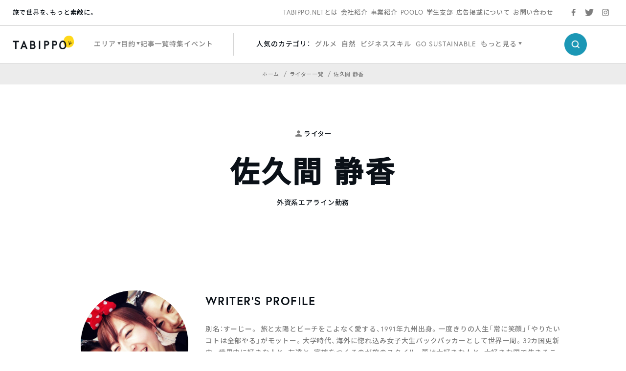

--- FILE ---
content_type: text/html; charset=UTF-8
request_url: https://tabippo.net/traveler/shizukasakuma/
body_size: 13803
content:
<!DOCTYPE html>
<html>
<head prefix="og: http://ogp.me/ns# fb: http://ogp.me/ns/fb#">
  <meta charset="utf-8">
  <meta name="viewport" content="width=device-width,initial-scale=1.0,user-scalable=no">
  <meta name="referrer" content="origin">

  <!-- OGP/metaTag -->
  <!--221228 add-->
<meta name="facebook-domain-verification" content="cehodjlaicsxmng66pwefifuqev8e0" />

<!-- Facebook OGP -->
<meta property="fb:admins" content="100000330699486" />
<meta property="fb:app_id" content="466183936844734" />
<meta property="fb:app_id" content="339584692729300">
<meta property="fb:pages" content="117821764953903" />

<!-- OGP -->
<meta property="og:locale" content="ja_JP">
<!-- <meta property="og:type" content="blog"> -->
<link rel="shortcut icon" href="https://tabippo.net/wp-content/themes/new2020/img/favicon.ico">
<link rel="icon" type=”image/png” href="https://tabippo.net/wp-content/themes/new2020/img/favicon.png">
<link rel="apple-touch-icon" href="https://tabippo.net/wp-content/themes/new2020/img/favicon.jpg">
<link rel="apple-touch-icon-precomposed" href="https://tabippo.net/wp-content/themes/new2020/img/favicon.jpg" />
  


<title>佐久間静香 | TABIPPO.NET</title>
<meta name="description" content="TABIPPO.NETは旅をテーマにした総合WEBメディアです。これからの時代の、多様な旅を若者に提案します。「旅で世界を、もっと素敵に」をビジョンに掲げる株式会社TABIPPOが運営しています。">

<meta property="og:site_name" content="TABIPPO.NET｜旅の総合WEBメディア">
<meta property="og:title" content="TABIPPO.NET｜旅の総合WEBメディア">
<meta property="og:description" content="TABIPPO.NETは旅をテーマにした総合WEBメディアです。これからの時代の、多様な旅を若者に提案します。「旅で世界を、もっと素敵に」をビジョンに掲げる株式会社TABIPPOが運営しています。">
<meta property="og:url" content="https://tabippo.net">
<meta property="og:image" content="https://tabippo.net/wp-content/themes/new2020/img/ogp.jpg">

<meta name="twitter:card" content="summary_large_image">

  <meta name="robots" content="noindex">
  <script async src="https://securepubads.g.doubleclick.net/tag/js/gpt.js"></script>
<script>
    window.googletag = window.googletag || {cmd: []};
    googletag.cmd.push(function() {
        googletag.defineSlot('/73266699/net_pc_top_info_bottom_left', [300, 250], 'div-gpt-ad-1711607111454-0').addService(googletag.pubads());
        googletag.defineSlot('/73266699/net_pc_top_info_bottom_right', [300, 250], 'div-gpt-ad-1711607529622-0').addService(googletag.pubads());
        googletag.defineSlot('/73266699/net_underINFO_Right_PC', [336, 280], 'div-gpt-ad-1705463684032-0').addService(googletag.pubads());
        googletag.defineSlot('/73266699/net_INFOside_underTag_PC', [300, 250], 'div-gpt-ad-1705463292961-0').addService(googletag.pubads());
        googletag.defineSlot('/73266699/net_Articleside_Right_PC', [300, 250], 'div-gpt-ad-1705463792859-0').addService(googletag.pubads());
        googletag.defineSlot('/73266699/net_article_profile_under_Left_PC', [300, 250], 'div-gpt-ad-1705556770847-0').addService(googletag.pubads());
        googletag.defineSlot('/73266699/net_article_profile_under_Right_PC', [300, 250], 'div-gpt-ad-1705556885999-0').addService(googletag.pubads());
        googletag.defineSlot('/73266699/net_article_profile_under_SP', [300, 250], 'div-gpt-ad-1705557292007-0').addService(googletag.pubads());
        googletag.defineSlot('/73266699/net_article_bottom_SP', [300, 250], 'div-gpt-ad-1705557361026-0').addService(googletag.pubads());
        googletag.pubads().enableSingleRequest();
        googletag.enableServices();
    });
</script>  <link rel="stylesheet" href="https://tabippo.net/wp-content/themes/new2020/style.css?v=1.0.2">
  <!-- <link rel="stylesheet" href="https://use.typekit.net/pra7hrw.css"> -->
  <link rel="stylesheet" href="https://use.typekit.net/xhn2qwx.css">
  <link rel="stylesheet" href="https://cdn.jsdelivr.net/npm/yakuhanjp@3.3.1/dist/css/yakuhanjp.min.css">
  <link rel="stylesheet" href="https://fonts.googleapis.com/css?family=Noto+Sans+JP:300,500&display=swap&subset=japanese">
  <link rel="stylesheet" href="https://maxcdn.bootstrapcdn.com/font-awesome/4.4.0/css/font-awesome.min.css">
  <link rel="stylesheet" href="https://cdnjs.cloudflare.com/ajax/libs/Swiper/5.1.0/css/swiper.min.css">
  <link rel="stylesheet" href="https://tabippo.net/wp-content/themes/new2020/js/drawer/css/drawer.css">
  <link href="https://fonts.googleapis.com/icon?family=Material+Icons"
      rel="stylesheet">
  <link rel="stylesheet" href="https://tabippo.net/wp-content/themes/new2020/stylesheets/driveway.min.css"/>
  <link rel="stylesheet" href="https://use.fontawesome.com/releases/v5.7.2/css/all.css" integrity="sha384-fnmOCqbTlWIlj8LyTjo7mOUStjsKC4pOpQbqyi7RrhN7udi9RwhKkMHpvLbHG9Sr" crossorigin="anonymous">

  <!-- Customize Header (head_custom) -->
  
  <!-- Google Tag Manager -->
<script>(function(w,d,s,l,i){w[l]=w[l]||[];w[l].push({'gtm.start':
new Date().getTime(),event:'gtm.js'});var f=d.getElementsByTagName(s)[0],
j=d.createElement(s),dl=l!='dataLayer'?'&l='+l:'';j.async=true;j.src=
'https://www.googletagmanager.com/gtm.js?id='+i+dl;f.parentNode.insertBefore(j,f);
})(window,document,'script','dataLayer','GTM-5MNNQMQ');</script>
<!-- End Google Tag Manager -->

<!-- Google Anarytics -->
<!-- <script>
	(function(i,s,o,g,r,a,m){i['GoogleAnalyticsObject']=r;i[r]=i[r]||function(){
		(i[r].q=i[r].q||[]).push(arguments)},i[r].l=1*new Date();a=s.createElement(o),
		m=s.getElementsByTagName(o)[0];a.async=1;a.src=g;m.parentNode.insertBefore(a,m)
		})(window,document,'script','//www.google-analytics.com/analytics.js','ga');
		ga('create', 'UA-40115733-1', 'auto');
		ga('require', 'displayfeatures');
		ga('send', 'pageview');
</script> -->
<!-- End Google Anarytics -->

<!-- Google Ad Manager -->
<script type='text/javascript'>
    var googletag = googletag || {};
    googletag.cmd = googletag.cmd || [];
    (function() {
      var gads = document.createElement('script');
      gads.async = true;
      gads.type = 'text/javascript';
      var useSSL = 'https:' == document.location.protocol;
      gads.src = (useSSL ? 'https:' : 'http:') +
      '//www.googletagservices.com/tag/js/gpt.js';
      var node = document.getElementsByTagName('script')[0];
      node.parentNode.insertBefore(gads, node);
    })();
</script>
<!-- End Google Ad Manager -->

<!-- DFP -->
<script type='text/javascript'>
	var category_id = "256";
	window.googletag = window.googletag || {cmd: []};
	googletag.cmd.push(function() {
    var ua = navigator.userAgent;
    if (ua.indexOf('iPhone') > 0 || ua.indexOf('Android') > 0 && ua.indexOf('Mobile') > 0) {
      googletag.defineSlot('/73266699/net_ArticleTop_SP', [320, 100], 'div-gpt-ad-1589187215885-0').addService(googletag.pubads()).setTargeting("tagID", category_id);
      googletag.defineSlot('/73266699/net_inread_video_SP', [1, 1], 'div-gpt-ad-1596168518203-0').addService(googletag.pubads()).setTargeting("tagID", category_id);
      googletag.defineSlot('/73266699/net_ArticleBottom_SP', [300, 250], 'div-gpt-ad-1581875315822-0').addService(googletag.pubads()).setTargeting("tagID", category_id);
    } else {
      googletag.defineSlot('/73266699/net_inread_video_PC', [1, 1], 'div-gpt-ad-1596168805322-0').addService(googletag.pubads()).setTargeting("tagID", category_id);
      googletag.defineSlot('/73266699/net_ArticleBottom_Left_PC', [300, 250], 'div-gpt-ad-1589187089396-0').addService(googletag.pubads()).setTargeting("tagID", category_id);
      googletag.defineSlot('/73266699/net_ArticleBottom_Right_PC', [300, 250], 'div-gpt-ad-1589187126558-0').addService(googletag.pubads()).setTargeting("tagID", category_id);
      googletag.defineSlot('/73266699/net_SideBar_PC', [300, 250], 'div-gpt-ad-1581700744380-0').addService(googletag.pubads()).setTargeting("tagID", category_id);
    }
    googletag.pubads().enableSingleRequest();
    googletag.enableServices();
  });
 </script>
<!-- End DFP -->

<!-- Valuecommerce LinkSwitch -->
<script type="text/javascript" language="javascript">
	var vc_pid = "884805993";
</script><script type="text/javascript" src="//aml.valuecommerce.com/vcdal.js" async></script>
<!-- End Valuecommerce LinkSwitch -->

  <meta name='robots' content='max-image-preview:large' />

<!-- All In One SEO Pack 3.7.1[1149,1179] -->
<meta name="description"  content="別名：すーじー。 旅と太陽とビーチをこよなく愛する、1991年九州出身。一度きりの人生「常に笑顔」「やりたいコトは全部やる」がモットー。大学時代、海外に惚れ込み女子大生バックパッカーとして世界一周。32カ国更新中。世界中に好きな人と、友達と、家族をつくるのが旅のスタイル。夢は大好きな人と、大好きな国で生きること！" />

<meta name="keywords"  content="友達,英語,外国人,仲良くなる,友達になる,女子旅,女子,旅,世界一周" />

<script type="application/ld+json" class="aioseop-schema">{"@context":"https://schema.org","@graph":[{"@type":"Organization","@id":"https://tabippo.net/#organization","url":"https://tabippo.net/","name":"TABIPPO.NET｜旅の総合WEBメディア","sameAs":[]},{"@type":"WebSite","@id":"https://tabippo.net/#website","url":"https://tabippo.net/","name":"TABIPPO.NET｜旅の総合WEBメディア","publisher":{"@id":"https://tabippo.net/#organization"}},{"@type":"ProfilePage","@id":"https://tabippo.net/traveler/shizukasakuma/#profilepage","url":"https://tabippo.net/traveler/shizukasakuma/","inLanguage":"ja","name":"佐久間静香","isPartOf":{"@id":"https://tabippo.net/#website"},"breadcrumb":{"@id":"https://tabippo.net/traveler/shizukasakuma/#breadcrumblist"}},{"@type":"Person","@id":"https://tabippo.net/traveler/shizukasakuma/#author","name":"佐久間静香","sameAs":[],"image":{"@type":"ImageObject","@id":"https://tabippo.net/#personlogo","url":"http://tabippo.net/wp-content/uploads/佐久間静香_avatar_1421068484_1-96x96.jpg","width":96,"height":96,"caption":"佐久間静香"},"mainEntityOfPage":{"@id":"https://tabippo.net/traveler/shizukasakuma/#profilepage"}},{"@type":"BreadcrumbList","@id":"https://tabippo.net/traveler/shizukasakuma/#breadcrumblist","itemListElement":[{"@type":"ListItem","position":1,"item":{"@type":"WebPage","@id":"https://tabippo.net/","url":"https://tabippo.net/","name":"TABIPPO.NET｜旅の総合WEBメディア"}},{"@type":"ListItem","position":2,"item":{"@type":"WebPage","@id":"https://tabippo.net/traveler/shizukasakuma/","url":"https://tabippo.net/traveler/shizukasakuma/","name":"佐久間静香"}}]}]}</script>
<link rel="canonical" href="https://tabippo.net/traveler/shizukasakuma/" />
<!-- All In One SEO Pack -->
<link rel='dns-prefetch' href='//s.w.org' />
<link rel="alternate" type="application/rss+xml" title="TABIPPO.NET｜旅の総合WEBメディア &raquo; 佐久間静香 による投稿のフィード" href="https://tabippo.net/traveler/shizukasakuma/feed/" />
		<script type="text/javascript">
			window._wpemojiSettings = {"baseUrl":"https:\/\/s.w.org\/images\/core\/emoji\/13.1.0\/72x72\/","ext":".png","svgUrl":"https:\/\/s.w.org\/images\/core\/emoji\/13.1.0\/svg\/","svgExt":".svg","source":{"concatemoji":"https:\/\/tabippo.net\/wp-includes\/js\/wp-emoji-release.min.js?ver=5.8.6"}};
			!function(e,a,t){var n,r,o,i=a.createElement("canvas"),p=i.getContext&&i.getContext("2d");function s(e,t){var a=String.fromCharCode;p.clearRect(0,0,i.width,i.height),p.fillText(a.apply(this,e),0,0);e=i.toDataURL();return p.clearRect(0,0,i.width,i.height),p.fillText(a.apply(this,t),0,0),e===i.toDataURL()}function c(e){var t=a.createElement("script");t.src=e,t.defer=t.type="text/javascript",a.getElementsByTagName("head")[0].appendChild(t)}for(o=Array("flag","emoji"),t.supports={everything:!0,everythingExceptFlag:!0},r=0;r<o.length;r++)t.supports[o[r]]=function(e){if(!p||!p.fillText)return!1;switch(p.textBaseline="top",p.font="600 32px Arial",e){case"flag":return s([127987,65039,8205,9895,65039],[127987,65039,8203,9895,65039])?!1:!s([55356,56826,55356,56819],[55356,56826,8203,55356,56819])&&!s([55356,57332,56128,56423,56128,56418,56128,56421,56128,56430,56128,56423,56128,56447],[55356,57332,8203,56128,56423,8203,56128,56418,8203,56128,56421,8203,56128,56430,8203,56128,56423,8203,56128,56447]);case"emoji":return!s([10084,65039,8205,55357,56613],[10084,65039,8203,55357,56613])}return!1}(o[r]),t.supports.everything=t.supports.everything&&t.supports[o[r]],"flag"!==o[r]&&(t.supports.everythingExceptFlag=t.supports.everythingExceptFlag&&t.supports[o[r]]);t.supports.everythingExceptFlag=t.supports.everythingExceptFlag&&!t.supports.flag,t.DOMReady=!1,t.readyCallback=function(){t.DOMReady=!0},t.supports.everything||(n=function(){t.readyCallback()},a.addEventListener?(a.addEventListener("DOMContentLoaded",n,!1),e.addEventListener("load",n,!1)):(e.attachEvent("onload",n),a.attachEvent("onreadystatechange",function(){"complete"===a.readyState&&t.readyCallback()})),(n=t.source||{}).concatemoji?c(n.concatemoji):n.wpemoji&&n.twemoji&&(c(n.twemoji),c(n.wpemoji)))}(window,document,window._wpemojiSettings);
		</script>
		<style type="text/css">
img.wp-smiley,
img.emoji {
	display: inline !important;
	border: none !important;
	box-shadow: none !important;
	height: 1em !important;
	width: 1em !important;
	margin: 0 .07em !important;
	vertical-align: -0.1em !important;
	background: none !important;
	padding: 0 !important;
}
</style>
	<link rel='stylesheet' id='wp-block-library-css'  href='https://tabippo.net/wp-includes/css/dist/block-library/style.min.css?ver=5.8.6' type='text/css' media='all' />
<link rel='stylesheet' id='contact-form-7-css'  href='https://tabippo.net/wp-content/plugins/contact-form-7/includes/css/styles.css?ver=5.4.1' type='text/css' media='all' />
<link rel='stylesheet' id='extended_toc-css'  href='https://tabippo.net/wp-content/plugins/extended-table-of-contents-with-nextpage-support/style.css?ver=1.0.0' type='text/css' media='all' />
<link rel='stylesheet' id='toc-screen-css'  href='https://tabippo.net/wp-content/plugins/table-of-contents-plus/screen.min.css?ver=1509' type='text/css' media='all' />
<link rel='stylesheet' id='yyi_rinker_stylesheet-css'  href='https://tabippo.net/wp-content/plugins/yyi-rinker/css/style.css?v=1.0.7&#038;ver=5.8.6' type='text/css' media='all' />
<script type='text/javascript' src='https://tabippo.net/wp-includes/js/jquery/jquery.min.js?ver=3.6.0' id='jquery-core-js'></script>
<script type='text/javascript' src='https://tabippo.net/wp-includes/js/jquery/jquery-migrate.min.js?ver=3.3.2' id='jquery-migrate-js'></script>
<script type='text/javascript' src='https://tabippo.net/wp-content/plugins/yyi-rinker/js/event-tracking.js?v=1.0.7' id='yyi_rinker_event_tracking_script-js'></script>
<link rel="https://api.w.org/" href="https://tabippo.net/wp-json/" /><link rel="alternate" type="application/json" href="https://tabippo.net/wp-json/wp/v2/users/68" /><link rel="EditURI" type="application/rsd+xml" title="RSD" href="https://tabippo.net/xmlrpc.php?rsd" />
<link rel="wlwmanifest" type="application/wlwmanifest+xml" href="https://tabippo.net/wp-includes/wlwmanifest.xml" /> 
<meta name="generator" content="WordPress 5.8.6" />
<style type="text/css">div#toc_container {background: #ffffff;border: 1px solid #ffffff;}</style><script type="text/javascript" language="javascript">
    var vc_pid = "884805993";
</script><script type="text/javascript" src="//aml.valuecommerce.com/vcdal.js" async></script>		<style type="text/css" id="wp-custom-css">
			/*youtube埋め込み*/
.video {
  position: relative;
  width: 100%;
  height: 0;
  padding-bottom: 56.25%;
  overflow: hidden;
  margin-bottom: 50px;
}
.video iframe {
  width: 100%;
  height: 100%;
  position: absolute;
  top: 0;
  left: 0;
}
/*youtube埋め込み終了*/ 		</style>
		
</head>

<body class="content_body">

  <!-- Google Tag Manager (noscript) -->
  <noscript><iframe src="https://www.googletagmanager.com/ns.html?id=GTM-5MNNQMQ" height="0" width="0" style="display:none;visibility:hidden"></iframe></noscript>
  <!-- End Google Tag Manager (noscript) -->

  <div id="wrapper">
    <header>
      
<div class="global_header">
  <div class="sub_menu">
    <div class="sub_menu_wrap flex_list">
  <div class="site_title_wrap">
    <p class="site_title">旅で世界を、もっと素敵に。</p>
  </div>
  <div class="sub_menu_list_wrap">
    <ul class="sub_menu_list flex_list">
	  <li>
		<a href="https://tabippo.net/about/">TABIPPO.NETとは</a>
	  </li>
	  <li>
		<a href="https://tabippo.net/company/">会社紹介</a>
	  </li>
	  <li>
		<a href="https://tabippo.net/company/service/">事業紹介</a>
	  </li>
	  <li>
		<a href="https://tabippo.net/poolo/">POOLO</a>
	  </li>
	  <li>
		<a href="https://tabippo.net/student/">学生支部</a>
	  </li>
	  <li>
		<a href="https://tabippo.net/for-business/">広告掲載について</a>
	  </li>
	  <li>
		<a href="https://tabippo.net/contact/">お問い合わせ</a>
	  </li>
    </ul>
  </div>
  <div class="sns_list_wrap">
    <ul class="sns_list flex_list">
      <li class="facebook">
        <a target="_blank" href="https://www.facebook.com/around.the.world.tabippo/">
          <img src="https://tabippo.net/wp-content/themes/new2020/img/icon/sns/facebook_gray.png">
        </a>
      </li>
      <li class="twitter">
        <a target="_blank" href="https://twitter.com/TABIPPO">
          <img src="https://tabippo.net/wp-content/themes/new2020/img/icon/sns/twitter_gray.png">
        </a>
      </li>
      <li class="instagram">
        <a target="_blank" href="https://www.instagram.com/tabippo/">
          <img src="https://tabippo.net/wp-content/themes/new2020/img/icon/sns/instagram_gray.png">
        </a>
      </li>
    </ul>
  </div>
</div>
    </div>
  <div class="main_menu">
    <div class="main_menu_wrap flex_list">
  <div class="logo_wrap">
    <a href="https://tabippo.net">
    <img src="https://tabippo.net/wp-content/themes/new2020/img/new_logo.png">
    </a>
  </div>
  <div class="main_menu_list_wrap">
    <ul class="main_menu_list flex_list">
      <li class="w_triangle">
        <span>エリア</span>
        <div class="cover_view">
          <div class="cover_content_wrap flex_list">
    <div class="navigation_wrap">
        <ul class="navigation_list">
      <li>
        <a href="https://tabippo.net/category/area/">
          <p class="en_title">エリアから探す</p>
          <span class="ja_title">ホーム</span>
        </a>
      </li>
    </ul>
      </div>
  <div class="category_search_wrap">
    <ul class="large_category_list flex_list">
            <li>
        <a class="category_title" href="https://tabippo.net/category/area/oversea/">海外</a>
        <ul class="medium_category_list">
                    <li>
            <a class="category_name" href="https://tabippo.net/category/area/oversea/europe/">ヨーロッパ</a>
          </li>
                    <li>
            <a class="category_name" href="https://tabippo.net/category/area/oversea/africa/">アフリカ</a>
          </li>
                    <li>
            <a class="category_name" href="https://tabippo.net/category/area/oversea/latin-america/">中南米</a>
          </li>
                    <li>
            <a class="category_name" href="https://tabippo.net/category/area/oversea/middle-east/">中東</a>
          </li>
                    <li>
            <a class="category_name" href="https://tabippo.net/category/area/oversea/asia/">アジア</a>
          </li>
                    <li>
            <a class="category_name" href="https://tabippo.net/category/area/oversea/oceania/">オセアニア</a>
          </li>
                    <li>
            <a class="category_name" href="https://tabippo.net/category/area/oversea/north-america/">北米</a>
          </li>
                    <li>
            <a class="category_name" href="https://tabippo.net/category/area/oversea/polar/">極地</a>
          </li>
                    <li>
            <a class="category_name" href="https://tabippo.net/category/area/oversea/%e9%9d%9e%e6%89%bf%e8%aa%8d%e5%9b%bd%e5%ae%b6/">非承認国家</a>
          </li>
                  </ul>
              <li>
        <a class="category_title" href="https://tabippo.net/category/area/japan/">日本</a>
        <ul class="medium_category_list">
                    <li>
            <a class="category_name" href="https://tabippo.net/category/area/japan/kyusyu-okinawa/">九州・沖縄地方</a>
          </li>
                    <li>
            <a class="category_name" href="https://tabippo.net/category/area/japan/hokkaido-tohoku/">北海道・東北地方</a>
          </li>
                    <li>
            <a class="category_name" href="https://tabippo.net/category/area/japan/kanto/">関東</a>
          </li>
                    <li>
            <a class="category_name" href="https://tabippo.net/category/area/japan/shikoku/">四国地方</a>
          </li>
                    <li>
            <a class="category_name" href="https://tabippo.net/category/area/japan/kansai/">関西地方</a>
          </li>
                    <li>
            <a class="category_name" href="https://tabippo.net/category/area/japan/chugoku/">中国地方</a>
          </li>
                    <li>
            <a class="category_name" href="https://tabippo.net/category/area/japan/koushinetsu-hokuriku/">甲信越・北陸地方</a>
          </li>
                    <li>
            <a class="category_name" href="https://tabippo.net/category/area/japan/tokai/">東海地方</a>
          </li>
                  </ul>
              </li>
    </ul>
  </div>
</div>        </div>
      </li>
      <li class="w_triangle">
        <span>目的</span>
        <div class="cover_view">
          <div class="cover_content_wrap flex_list">
    <div class="navigation_wrap">
        <ul class="navigation_list">
      <li>
        <a href="https://tabippo.net/category/purpose/">
          <p class="en_title">目的から探す</p>
          <span class="ja_title">ホーム</span>
        </a>
      </li>
    </ul>
      </div>
  <div class="category_search_wrap">
    <ul class="large_category_list dw">
            <li class="dw-panel">
        <a class="category_title" href="https://tabippo.net/category/purpose/travel-issue/">旅行の準備と悩み</a>
        <ul class="medium_category_list">
                    <li>
            <a class="category_name" href="https://tabippo.net/category/purpose/travel-issue/travel_goods/">持ち物</a>
          </li>
                    <li>
            <a class="category_name" href="https://tabippo.net/category/purpose/travel-issue/language/">英語・語学</a>
          </li>
                    <li>
            <a class="category_name" href="https://tabippo.net/category/purpose/travel-issue/backpacker_tabibito/">旅人たちの想い</a>
          </li>
                    <li>
            <a class="category_name" href="https://tabippo.net/category/purpose/travel-issue/travel_hotel/">ホテル・宿泊</a>
          </li>
                    <li>
            <a class="category_name" href="https://tabippo.net/category/purpose/travel-issue/travel_books/">旅の書籍</a>
          </li>
                    <li>
            <a class="category_name" href="https://tabippo.net/category/purpose/travel-issue/travel_plan/">旅行の計画</a>
          </li>
                    <li>
            <a class="category_name" href="https://tabippo.net/category/purpose/travel-issue/transportation/">移動・交通</a>
          </li>
                    <li>
            <a class="category_name" href="https://tabippo.net/category/purpose/travel-issue/travel_air/">航空券</a>
          </li>
                    <li>
            <a class="category_name" href="https://tabippo.net/category/purpose/travel-issue/travel_webservice/">旅行のWEBサービス</a>
          </li>
                    <li>
            <a class="category_name" href="https://tabippo.net/category/purpose/travel-issue/travel_trouble-travel_trouble/">トラブル</a>
          </li>
                    <li>
            <a class="category_name" href="https://tabippo.net/category/purpose/travel-issue/tabippo-event/">旅のイベント</a>
          </li>
                    <li>
            <a class="category_name" href="https://tabippo.net/category/purpose/travel-issue/mobile/">携帯電話・スマートフォン・PC</a>
          </li>
                    <li>
            <a class="category_name" href="https://tabippo.net/category/purpose/travel-issue/travel_money/">お金</a>
          </li>
                    <li>
            <a class="category_name" href="https://tabippo.net/category/purpose/travel-issue/travel_internet/">インターネット・wifi</a>
          </li>
                    <li>
            <a class="category_name" href="https://tabippo.net/category/purpose/travel-issue/travel_sickness/">病気</a>
          </li>
                    <li>
            <a class="category_name" href="https://tabippo.net/category/purpose/travel-issue/travel_security/">治安</a>
          </li>
                    <li>
            <a class="category_name" href="https://tabippo.net/category/purpose/travel-issue/travel_visa/">パスポート・ビザ</a>
          </li>
                    <li>
            <a class="category_name" href="https://tabippo.net/category/purpose/travel-issue/travelhack/">トラベルハック</a>
          </li>
                    <li>
            <a class="category_name" href="https://tabippo.net/category/purpose/travel-issue/travel_vaccination/">予防接種・薬</a>
          </li>
                    <li>
            <a class="category_name" href="https://tabippo.net/category/purpose/travel-issue/travel_insurance/">海外旅行保険</a>
          </li>
                  </ul>
              <li class="dw-panel">
        <a class="category_title" href="https://tabippo.net/category/purpose/travel_style/">旅のスタイル</a>
        <ul class="medium_category_list">
                    <li>
            <a class="category_name" href="https://tabippo.net/category/purpose/travel_style/travel_women/">女子旅</a>
          </li>
                    <li>
            <a class="category_name" href="https://tabippo.net/category/purpose/travel_style/travel_alone/">ひとり旅</a>
          </li>
                    <li>
            <a class="category_name" href="https://tabippo.net/category/purpose/travel_style/aroundtheworld/">世界一周</a>
          </li>
                    <li>
            <a class="category_name" href="https://tabippo.net/category/purpose/travel_style/ryugaku/">留学</a>
          </li>
                    <li>
            <a class="category_name" href="https://tabippo.net/category/purpose/travel_style/travel_couple/">カップル・新婚旅行・ウエディング</a>
          </li>
                    <li>
            <a class="category_name" href="https://tabippo.net/category/purpose/travel_style/students/">学生・卒業旅行</a>
          </li>
                    <li>
            <a class="category_name" href="https://tabippo.net/category/purpose/travel_style/workation/">ワーケーション</a>
          </li>
                    <li>
            <a class="category_name" href="https://tabippo.net/category/purpose/travel_style/working-holiday/">ワーホリ</a>
          </li>
                    <li>
            <a class="category_name" href="https://tabippo.net/category/purpose/travel_style/travel_volunteer/">ボランティア</a>
          </li>
                    <li>
            <a class="category_name" href="https://tabippo.net/category/purpose/travel_style/%e3%83%aa%e3%83%88%e3%83%aa%e3%83%bc%e3%83%88/">リトリート</a>
          </li>
                  </ul>
              <li class="dw-panel">
        <a class="category_title" href="https://tabippo.net/category/purpose/travel-info/">観光＆レジャー</a>
        <ul class="medium_category_list">
                    <li>
            <a class="category_name" href="https://tabippo.net/category/purpose/travel-info/travel_nature/">自然</a>
          </li>
                    <li>
            <a class="category_name" href="https://tabippo.net/category/purpose/travel-info/world-heritage/">世界遺産</a>
          </li>
                    <li>
            <a class="category_name" href="https://tabippo.net/category/purpose/travel-info/food/">グルメ</a>
          </li>
                    <li>
            <a class="category_name" href="https://tabippo.net/category/purpose/travel-info/festival/">フェス・お祭り</a>
          </li>
                    <li>
            <a class="category_name" href="https://tabippo.net/category/purpose/travel-info/outdoor/">アウトドア</a>
          </li>
                    <li>
            <a class="category_name" href="https://tabippo.net/category/purpose/travel-info/shopping/">ショッピング</a>
          </li>
                    <li>
            <a class="category_name" href="https://tabippo.net/category/purpose/travel-info/superb-view/">絶景</a>
          </li>
                    <li>
            <a class="category_name" href="https://tabippo.net/category/purpose/travel-info/healing/">リフレッシュ</a>
          </li>
                    <li>
            <a class="category_name" href="https://tabippo.net/category/purpose/travel-info/travel-spot/">観光名所</a>
          </li>
                    <li>
            <a class="category_name" href="https://tabippo.net/category/purpose/travel-info/night-life/">ナイトライフ</a>
          </li>
                  </ul>
              <li class="dw-panel">
        <a class="category_title" href="https://tabippo.net/category/purpose/carrier-life/">キャリアと人生</a>
        <ul class="medium_category_list">
                    <li>
            <a class="category_name" href="https://tabippo.net/category/purpose/carrier-life/lifestyle/">生き方</a>
          </li>
                    <li>
            <a class="category_name" href="https://tabippo.net/category/purpose/carrier-life/wellbeing/">ウェルビーイング</a>
          </li>
                    <li>
            <a class="category_name" href="https://tabippo.net/category/purpose/carrier-life/recruit-job/">就職・転職</a>
          </li>
                    <li>
            <a class="category_name" href="https://tabippo.net/category/purpose/carrier-life/business-skills/">ビジネススキル</a>
          </li>
                    <li>
            <a class="category_name" href="https://tabippo.net/category/purpose/carrier-life/freelance/">フリーランス</a>
          </li>
                    <li>
            <a class="category_name" href="https://tabippo.net/category/purpose/carrier-life/life-philosophy/">人生哲学</a>
          </li>
                    <li>
            <a class="category_name" href="https://tabippo.net/category/purpose/carrier-life/entrepreneurship/">起業</a>
          </li>
                    <li>
            <a class="category_name" href="https://tabippo.net/category/purpose/carrier-life/self-enlightenment/">自己啓発</a>
          </li>
                    <li>
            <a class="category_name" href="https://tabippo.net/category/purpose/carrier-life/family/">家族</a>
          </li>
                  </ul>
              <li class="dw-panel">
        <a class="category_title" href="https://tabippo.net/category/purpose/culcure/">世界のカルチャー</a>
        <ul class="medium_category_list">
                    <li>
            <a class="category_name" href="https://tabippo.net/category/purpose/culcure/history/">歴史</a>
          </li>
                    <li>
            <a class="category_name" href="https://tabippo.net/category/purpose/culcure/art/">アート</a>
          </li>
                    <li>
            <a class="category_name" href="https://tabippo.net/category/purpose/culcure/food-culture/">食文化</a>
          </li>
                    <li>
            <a class="category_name" href="https://tabippo.net/category/purpose/culcure/travel_movie/">映画</a>
          </li>
                    <li>
            <a class="category_name" href="https://tabippo.net/category/purpose/culcure/travel_sports/">スポーツ</a>
          </li>
                    <li>
            <a class="category_name" href="https://tabippo.net/category/purpose/culcure/fashion/">ファッション</a>
          </li>
                    <li>
            <a class="category_name" href="https://tabippo.net/category/purpose/culcure/love/">恋愛</a>
          </li>
                  </ul>
              <li class="dw-panel">
        <a class="category_title" href="https://tabippo.net/category/purpose/sustainable/">GO SUSTAINABLE</a>
        <ul class="medium_category_list">
                    <li>
            <a class="category_name" href="https://tabippo.net/category/purpose/sustainable/sustainable-tourism/">サステイナブルツーリズム</a>
          </li>
                    <li>
            <a class="category_name" href="https://tabippo.net/category/purpose/sustainable/environment-issues/">環境問題</a>
          </li>
                    <li>
            <a class="category_name" href="https://tabippo.net/category/purpose/sustainable/organic/">オーガニック</a>
          </li>
                    <li>
            <a class="category_name" href="https://tabippo.net/category/purpose/sustainable/ffood-loss/">フードロス</a>
          </li>
                    <li>
            <a class="category_name" href="https://tabippo.net/category/purpose/sustainable/gender/">ジェンダー</a>
          </li>
                    <li>
            <a class="category_name" href="https://tabippo.net/category/purpose/sustainable/racism/">人種差別</a>
          </li>
                    <li>
            <a class="category_name" href="https://tabippo.net/category/purpose/sustainable/poverty/">貧困</a>
          </li>
                  </ul>
              <li class="dw-panel">
        <a class="category_title" href="https://tabippo.net/category/purpose/%e5%9c%b0%e6%96%b9%e5%89%b5%e7%94%9f/">地方創生</a>
        <ul class="medium_category_list">
                  </ul>
              </li>
    </ul>
  </div>
</div>        </div>
      </li>
	  <li>
		<a href="https://tabippo.net/new-articles/">記事一覧</a>
	  </li>
      <li>
        <a href="https://tabippo.net/specials/">特集</a>
      </li>
      <li>
        <a href="https://tabippo.net/events/">イベント</a>
      </li>
    </ul>
  </div>
  <div class="line_l"></div>
  <div class="category_list_wrap flex_list">
    <ul class="category_list flex_list">
      <li>
        <p class="popular_category_title">人気のカテゴリ：</p>
      </li>
            <li>
        <a href="https://tabippo.net/category/purpose/travel-info/food/">グルメ</a>
      </li>
            <li>
        <a href="https://tabippo.net/category/purpose/travel-info/travel_nature/">自然</a>
      </li>
            <li>
        <a href="https://tabippo.net/category/purpose/carrier-life/business-skills/">ビジネススキル</a>
      </li>
            <li>
        <a href="https://tabippo.net/category/purpose/sustainable/">GO SUSTAINABLE</a>
      </li>
            <li class="w_triangle">
        <span>もっと見る</span>
        <div class="cover_view more_category">
          <div class="cover_content_wrap">
            <ul class="more_category_list flex_list">
                            <li>
                <a href="https://tabippo.net/category/purpose/travel-info/outdoor/">アウトドア</a>
              </li>
                            <li>
                <a href="https://tabippo.net/category/purpose/carrier-life/">キャリアと人生</a>
              </li>
                            <li>
                <a href="https://tabippo.net/category/purpose/travel-info/healing/">リフレッシュ</a>
              </li>
                            <li>
                <a href="https://tabippo.net/category/purpose/travel-issue/tabippo-event/backpack-festa/">BackpackFESTA</a>
              </li>
                            <li>
                <a href="https://tabippo.net/category/purpose/travel-issue/travel_goods/">持ち物</a>
              </li>
                            <li>
                <a href="https://tabippo.net/category/purpose/travel-issue/language/">英語・語学</a>
              </li>
                          </ul>
          </div>
        </div>
      </li>
    </ul>
  </div>
  <div class="button_list_wrap flex_list">
    <div class="search_button_wrap">
      <div class="search_button"></div>
      <div class="cover_view">
        <div class="cover_content_wrap">
	<div class="menu_view flex_list">
				<div class="logo_wrap">
			<a href="https://tabippo.net">
				<img src="https://tabippo.net/wp-content/themes/new2020/img/new_logo.png">
			</a>
		</div>
		<div class="text_search_wrap">
			<form method="get" class="text_search" action="https://tabippo.net/">
				<input type="text" name="s" class="text_field" placeholder="キーワードで記事を検索" value="" />
				<input type="submit" class="submit_button" value="">
			</form>
		</div>
		<div class="icon_button_wrap flex_list">
			<div class="close_button_wrap">
				<div class="close_button">
					<img src="https://tabippo.net/wp-content/themes/new2020/img/icon/header/close.png">
				</div>
			</div>
		</div>
			</div>
	<div class="main_view flex_list">
		<div class="search_wrap tag_search">
			<div class="title_wrap flex_list">
				<h3>タグから探す</h3>
				<div class="button_wrap">
					<a class="view_all" href="https://tabippo.net/tags/">タグ一覧</a>
				</div>
			</div>
			<div class="tags_wrap"><ul class="tag_list"><li><a href="https://tabippo.net/tag/poolo-job/">POOLO JOB/トラベルクリエイターコース</a></li><li><a href="https://tabippo.net/tag/things/">TABIPPOのコト</a></li><li><a href="https://tabippo.net/tag/atarashiitabi/">あたらしい旅</a></li><li><a href="https://tabippo.net/tag/%e3%83%a8%e3%83%bc%e3%83%ad%e3%83%83%e3%83%91/">ヨーロッパ</a></li><li><a href="https://tabippo.net/tag/workation/">ワーケーション</a></li></ul></div>
		</div>
		<div class="line"></div>
		<div class="search_wrap area_search">
			<div class="title_wrap flex_list">
				<h3>エリアから探す</h3>
				<div class="button_wrap">
					<a class="view_all" href="https://tabippo.net/category/area/">エリア一覧</a>
				</div>
			</div>
			<div class="area_search_wrap">
				<div class="world_map map_wrap">
					<div class="title_link_wrap">
						<a href="">海外から探す</a>
					</div>
					<img src="https://tabippo.net/wp-content/themes/new2020/img/map_w.png" usemap="#ImageMap_w" alt="" />
					<map name="ImageMap_w">
						<area shape="rect" coords="2,35,273,170" href="https://tabippo.net/category/area/oversea/north-america/" alt="" />
						<area shape="rect" coords="70,519,388,652" href="https://tabippo.net/category/area/oversea/latin-america/" alt="" />
						<area shape="rect" coords="478,695,749,829" href="https://tabippo.net/category/area/oversea/polar" alt="" />
						<area shape="rect" coords="550,412,896,545" href="https://tabippo.net/category/area/oversea/africa/" alt="" />
						<area shape="rect" coords="481,4,888,136" href="https://tabippo.net/category/area/oversea/europe/" alt="" />
						<area shape="rect" coords="691,199,960,332" href="https://tabippo.net/category/area/oversea/middle-east/" alt="" />
						<area shape="rect" coords="902,628,1308,761" href="https://tabippo.net/category/area/oversea/oceania/" alt="" />
						<area shape="rect" coords="994,259,1307,393" href="https://tabippo.net/category/area/oversea/asia/" alt="" />
					</map>
				</div>
				<div class="japan_map map_wrap">
					<div class="title_link_wrap">
						<a href="">国内から探す</a>
					</div>
					<img src="https://tabippo.net/wp-content/themes/new2020/img/map_j.png" usemap="#ImageMap_j" alt="" />
					<map name="ImageMap_j">
						<area shape="rect" coords="824,386,1310,525" href="https://tabippo.net/category/area/japan/hokkaido-tohoku/" alt="" />
						<area shape="rect" coords="324,666,808,805" href="https://tabippo.net/category/area/japan/koushinetsu-hokuriku/" alt="" />
						<area shape="rect" coords="858,894,1156,1035" href="https://tabippo.net/category/area/japan/kanto/" alt="" />
						<area shape="rect" coords="467,857,764,997" href="https://tabippo.net/category/area/japan/tokai/" alt="" />
						<area shape="rect" coords="391,1014,690,1155" href="https://tabippo.net/category/area/japan/kansai/" alt="" />
						<area shape="rect" coords="187,1160,486,1301" href="https://tabippo.net/category/area/japan/shikoku/" alt="" />
						<area shape="rect" coords="58,864,359,1005" href="https://tabippo.net/category/area/japan/chugoku/" alt="" />
						<area shape="rect" coords="18,1324,434,1460" href="https://tabippo.net/category/area/japan/kyushu-okinawa/" alt="" />
					</map>
				</div>
			</div>
		</div>
		<div class="line"></div>
		<div class="search_wrap genre_search">
			<div class="title_wrap flex_list">
				<h3>目的から探す</h3>
				<div class="button_wrap">
					<a class="view_all" href="https://tabippo.net/category/purpose/">目的一覧</a>
				</div>
			</div>
			<div class="genre_search_list dropdown_wrap">
								<div class="dropdown">
					<div class="selected_element dropdown_element">
						<p>旅行の準備と悩み</p>
					</div>
					<div class="dropdown_view">
						<ul class="dropdown_list flex_list">
														<li class="category_text">
								<a href="https://tabippo.net/category/purpose/travel-issue/travel_goods/">持ち物</a>
							</li>
														<li class="category_text">
								<a href="https://tabippo.net/category/purpose/travel-issue/language/">英語・語学</a>
							</li>
														<li class="category_text">
								<a href="https://tabippo.net/category/purpose/travel-issue/backpacker_tabibito/">旅人たちの想い</a>
							</li>
														<li class="category_text">
								<a href="https://tabippo.net/category/purpose/travel-issue/travel_hotel/">ホテル・宿泊</a>
							</li>
														<li class="category_text">
								<a href="https://tabippo.net/category/purpose/travel-issue/travel_books/">旅の書籍</a>
							</li>
														<li class="category_text">
								<a href="https://tabippo.net/category/purpose/travel-issue/travel_plan/">旅行の計画</a>
							</li>
														<li class="category_text">
								<a href="https://tabippo.net/category/purpose/travel-issue/transportation/">移動・交通</a>
							</li>
														<li class="category_text">
								<a href="https://tabippo.net/category/purpose/travel-issue/travel_air/">航空券</a>
							</li>
														<li class="category_text">
								<a href="https://tabippo.net/category/purpose/travel-issue/travel_webservice/">旅行のWEBサービス</a>
							</li>
														<li class="category_text">
								<a href="https://tabippo.net/category/purpose/travel-issue/travel_trouble-travel_trouble/">トラブル</a>
							</li>
														<li class="category_text">
								<a href="https://tabippo.net/category/purpose/travel-issue/tabippo-event/">旅のイベント</a>
							</li>
														<li class="category_text">
								<a href="https://tabippo.net/category/purpose/travel-issue/mobile/">携帯電話・スマートフォン・PC</a>
							</li>
														<li class="category_text">
								<a href="https://tabippo.net/category/purpose/travel-issue/travel_money/">お金</a>
							</li>
														<li class="category_text">
								<a href="https://tabippo.net/category/purpose/travel-issue/travel_internet/">インターネット・wifi</a>
							</li>
														<li class="category_text">
								<a href="https://tabippo.net/category/purpose/travel-issue/travel_sickness/">病気</a>
							</li>
														<li class="category_text">
								<a href="https://tabippo.net/category/purpose/travel-issue/travel_security/">治安</a>
							</li>
														<li class="category_text">
								<a href="https://tabippo.net/category/purpose/travel-issue/travel_visa/">パスポート・ビザ</a>
							</li>
														<li class="category_text">
								<a href="https://tabippo.net/category/purpose/travel-issue/travelhack/">トラベルハック</a>
							</li>
														<li class="category_text">
								<a href="https://tabippo.net/category/purpose/travel-issue/travel_vaccination/">予防接種・薬</a>
							</li>
														<li class="category_text">
								<a href="https://tabippo.net/category/purpose/travel-issue/travel_insurance/">海外旅行保険</a>
							</li>
													</ul>
					</div>
				</div>
								<div class="dropdown">
					<div class="selected_element dropdown_element">
						<p>旅のスタイル</p>
					</div>
					<div class="dropdown_view">
						<ul class="dropdown_list flex_list">
														<li class="category_text">
								<a href="https://tabippo.net/category/purpose/travel_style/travel_women/">女子旅</a>
							</li>
														<li class="category_text">
								<a href="https://tabippo.net/category/purpose/travel_style/travel_alone/">ひとり旅</a>
							</li>
														<li class="category_text">
								<a href="https://tabippo.net/category/purpose/travel_style/aroundtheworld/">世界一周</a>
							</li>
														<li class="category_text">
								<a href="https://tabippo.net/category/purpose/travel_style/ryugaku/">留学</a>
							</li>
														<li class="category_text">
								<a href="https://tabippo.net/category/purpose/travel_style/travel_couple/">カップル・新婚旅行・ウエディング</a>
							</li>
														<li class="category_text">
								<a href="https://tabippo.net/category/purpose/travel_style/students/">学生・卒業旅行</a>
							</li>
														<li class="category_text">
								<a href="https://tabippo.net/category/purpose/travel_style/workation/">ワーケーション</a>
							</li>
														<li class="category_text">
								<a href="https://tabippo.net/category/purpose/travel_style/working-holiday/">ワーホリ</a>
							</li>
														<li class="category_text">
								<a href="https://tabippo.net/category/purpose/travel_style/travel_volunteer/">ボランティア</a>
							</li>
														<li class="category_text">
								<a href="https://tabippo.net/category/purpose/travel_style/%e3%83%aa%e3%83%88%e3%83%aa%e3%83%bc%e3%83%88/">リトリート</a>
							</li>
													</ul>
					</div>
				</div>
								<div class="dropdown">
					<div class="selected_element dropdown_element">
						<p>観光＆レジャー</p>
					</div>
					<div class="dropdown_view">
						<ul class="dropdown_list flex_list">
														<li class="category_text">
								<a href="https://tabippo.net/category/purpose/travel-info/travel_nature/">自然</a>
							</li>
														<li class="category_text">
								<a href="https://tabippo.net/category/purpose/travel-info/world-heritage/">世界遺産</a>
							</li>
														<li class="category_text">
								<a href="https://tabippo.net/category/purpose/travel-info/food/">グルメ</a>
							</li>
														<li class="category_text">
								<a href="https://tabippo.net/category/purpose/travel-info/festival/">フェス・お祭り</a>
							</li>
														<li class="category_text">
								<a href="https://tabippo.net/category/purpose/travel-info/outdoor/">アウトドア</a>
							</li>
														<li class="category_text">
								<a href="https://tabippo.net/category/purpose/travel-info/shopping/">ショッピング</a>
							</li>
														<li class="category_text">
								<a href="https://tabippo.net/category/purpose/travel-info/superb-view/">絶景</a>
							</li>
														<li class="category_text">
								<a href="https://tabippo.net/category/purpose/travel-info/healing/">リフレッシュ</a>
							</li>
														<li class="category_text">
								<a href="https://tabippo.net/category/purpose/travel-info/travel-spot/">観光名所</a>
							</li>
														<li class="category_text">
								<a href="https://tabippo.net/category/purpose/travel-info/night-life/">ナイトライフ</a>
							</li>
													</ul>
					</div>
				</div>
								<div class="dropdown">
					<div class="selected_element dropdown_element">
						<p>キャリアと人生</p>
					</div>
					<div class="dropdown_view">
						<ul class="dropdown_list flex_list">
														<li class="category_text">
								<a href="https://tabippo.net/category/purpose/carrier-life/lifestyle/">生き方</a>
							</li>
														<li class="category_text">
								<a href="https://tabippo.net/category/purpose/carrier-life/wellbeing/">ウェルビーイング</a>
							</li>
														<li class="category_text">
								<a href="https://tabippo.net/category/purpose/carrier-life/recruit-job/">就職・転職</a>
							</li>
														<li class="category_text">
								<a href="https://tabippo.net/category/purpose/carrier-life/business-skills/">ビジネススキル</a>
							</li>
														<li class="category_text">
								<a href="https://tabippo.net/category/purpose/carrier-life/freelance/">フリーランス</a>
							</li>
														<li class="category_text">
								<a href="https://tabippo.net/category/purpose/carrier-life/life-philosophy/">人生哲学</a>
							</li>
														<li class="category_text">
								<a href="https://tabippo.net/category/purpose/carrier-life/entrepreneurship/">起業</a>
							</li>
														<li class="category_text">
								<a href="https://tabippo.net/category/purpose/carrier-life/self-enlightenment/">自己啓発</a>
							</li>
														<li class="category_text">
								<a href="https://tabippo.net/category/purpose/carrier-life/family/">家族</a>
							</li>
													</ul>
					</div>
				</div>
								<div class="dropdown">
					<div class="selected_element dropdown_element">
						<p>世界のカルチャー</p>
					</div>
					<div class="dropdown_view">
						<ul class="dropdown_list flex_list">
														<li class="category_text">
								<a href="https://tabippo.net/category/purpose/culcure/history/">歴史</a>
							</li>
														<li class="category_text">
								<a href="https://tabippo.net/category/purpose/culcure/art/">アート</a>
							</li>
														<li class="category_text">
								<a href="https://tabippo.net/category/purpose/culcure/food-culture/">食文化</a>
							</li>
														<li class="category_text">
								<a href="https://tabippo.net/category/purpose/culcure/travel_movie/">映画</a>
							</li>
														<li class="category_text">
								<a href="https://tabippo.net/category/purpose/culcure/travel_sports/">スポーツ</a>
							</li>
														<li class="category_text">
								<a href="https://tabippo.net/category/purpose/culcure/fashion/">ファッション</a>
							</li>
														<li class="category_text">
								<a href="https://tabippo.net/category/purpose/culcure/love/">恋愛</a>
							</li>
													</ul>
					</div>
				</div>
								<div class="dropdown">
					<div class="selected_element dropdown_element">
						<p>GO SUSTAINABLE</p>
					</div>
					<div class="dropdown_view">
						<ul class="dropdown_list flex_list">
														<li class="category_text">
								<a href="https://tabippo.net/category/purpose/sustainable/sustainable-tourism/">サステイナブルツーリズム</a>
							</li>
														<li class="category_text">
								<a href="https://tabippo.net/category/purpose/sustainable/environment-issues/">環境問題</a>
							</li>
														<li class="category_text">
								<a href="https://tabippo.net/category/purpose/sustainable/organic/">オーガニック</a>
							</li>
														<li class="category_text">
								<a href="https://tabippo.net/category/purpose/sustainable/ffood-loss/">フードロス</a>
							</li>
														<li class="category_text">
								<a href="https://tabippo.net/category/purpose/sustainable/gender/">ジェンダー</a>
							</li>
														<li class="category_text">
								<a href="https://tabippo.net/category/purpose/sustainable/racism/">人種差別</a>
							</li>
														<li class="category_text">
								<a href="https://tabippo.net/category/purpose/sustainable/poverty/">貧困</a>
							</li>
													</ul>
					</div>
				</div>
								<div class="dropdown">
					<div class="selected_element dropdown_element">
						<p>地方創生</p>
					</div>
					<div class="dropdown_view">
						<ul class="dropdown_list flex_list">
													</ul>
					</div>
				</div>
							</div>
		</div>
	</div>
	<div class="search_close_button">
		<p><span>×</span>閉じる</p>
	</div>
</div>
              </div>
    </div>
  </div>
</div>
  </div>
</div>

    </header>

    
    <main id="main" class="page_content">
      <div class="menu_shadow">
      </div>

      <div class="container">

<div class="author_page writer_page">

  
  <div class="breadcrumb clearfix">

    <ul itemscope itemtype="https://schema.org/BreadcrumbList">
      <li itemprop="itemListElement" itemscope itemtype="https://schema.org/ListItem">
        <a href="https://tabippo.net/" itemprop="item">
          <span itemprop="name">ホーム</span>
        </a>
        <meta itemprop="position" content="1" />
      </li>

      <!--タグページの場合-->
            <li itemprop="itemListElement" itemscope itemtype="https://schema.org/ListItem">
        <a href="https://tabippo.net//travelers/" itemprop="item">
          <span itemprop="name">ライター一覧</span>
        </a>
        <meta itemprop="position" content="2" />
      </li>
      <li itemprop="itemListElement" itemscope itemtype="https://schema.org/ListItem">
        <a href="https://tabippo.net/peach-summer/" itemprop="item">
          <span itemprop="name">佐久間 静香</span>
        </a>
        <meta itemprop="position" content="3" />
      </li>

      <!--カテゴリーページの場合-->
          </ul>

  </div>


  
  <div class="author_page_wrap">
    <div class="title_wrap">
      <span class="writer_type">ライター</span>
      <h2 class="en_title">佐久間 静香</h2>
      <span class="ja_title">外資系エアライン勤務</span>
    </div>
    <div class='writer_info_wrap flex_list'>
      <div class='img_wrap'>
        <img src='https://tabippo.net/wp-content/uploads/佐久間静香_avatar_1421068484_1.jpg' class='avator_img'>      </div>
      <div class="profile_wrap">
        <p class="profile_title">WRITER’S PROFILE</p>
        <span class="description">別名：すーじー。
旅と太陽とビーチをこよなく愛する、1991年九州出身。一度きりの人生「常に笑顔」「やりたいコトは全部やる」がモットー。大学時代、海外に惚れ込み女子大生バックパッカーとして世界一周。32カ国更新中。世界中に好きな人と、友達と、家族をつくるのが旅のスタイル。夢は大好きな人と、大好きな国で生きること！</span>
        <div class="writer_sns_list flex_list">
                              <div class="writer_instagram writer_sns">
              <a href="https://www.instagram.com/suzy0814/" target="_blank"></a>
          </div>
                            </div>
              </div>
    </div>
  </div>
  <div class="writing_articles">
        <div class="count_wrap flex_list">
      <p class="total">3<span>件の記事</span></p>
      <p class="page_num">01 <span>/ 01</span></p>
    </div>
    <div class="list_wrap">
      <ul class="writing_list flex_list">
                <li class="writing_card article_card_wrap">
          <a class="thumbnail_wrap" href="https://tabippo.net/peach-summer/">
            <img width="680" height="511" src="https://tabippo.net/wp-content/uploads/20170703171135/FullSizeRender-131.jpg" class="attachment-post-thumbnail size-post-thumbnail wp-post-image" alt="" loading="lazy" />          </a>
          <div class="info_wrap">
            <div class="text_wrap">
              <a class="category_name" href="https://tabippo.net/category/purpose/travel_style/travel_women/">女子旅</a>              <a class="article_title" href="https://tabippo.net/peach-summer/">夏が待てなくて、週末リゾートで&#8221;欲望&#8221;を爆発させてみた！Peachで行くアイランド...</a>
              <div class="tags_wrap"><ul class="tag_list"><li><a href="https://tabippo.net/tag/%e3%83%93%e3%83%bc%e3%83%81/">ビーチ</a></li></ul></div>
            </div>
            <div class="bottom_wrap">
              <div class="writer_wrap">
                <div class="detail_wrap">
                  <span class="date_label">2017年7月10日</span>
                </div>
              </div>
            </div>
          </div>
        </li>
                <li class="writing_card article_card_wrap">
          <a class="thumbnail_wrap" href="https://tabippo.net/how_getalongwith_foreignpeople/">
            <img width="640" height="427" src="https://tabippo.net/wp-content/uploads/2013-06-23-19.32.57-e1423538304408.jpg" class="attachment-post-thumbnail size-post-thumbnail wp-post-image" alt="" loading="lazy" />          </a>
          <div class="info_wrap">
            <div class="text_wrap">
              <a class="category_name" href="https://tabippo.net/category/purpose/travel_style/aroundtheworld/">世界一周</a>              <a class="article_title" href="https://tabippo.net/how_getalongwith_foreignpeople/">世界一周経験した女子大生が現地の人と仲良くなれた４つの理由</a>
              <div class="tags_wrap"><ul class="tag_list"><li><a href="https://tabippo.net/tag/%e8%8b%b1%e8%aa%9e/">英語</a></li></ul></div>
            </div>
            <div class="bottom_wrap">
              <div class="writer_wrap">
                <div class="detail_wrap">
                  <span class="date_label">2015年2月10日</span>
                </div>
              </div>
            </div>
          </div>
        </li>
                <li class="writing_card article_card_wrap">
          <a class="thumbnail_wrap" href="https://tabippo.net/girl_travel_world/">
            <img width="1000" height="667" src="https://tabippo.net/wp-content/uploads/shutterstock_75312079.jpg" class="attachment-post-thumbnail size-post-thumbnail wp-post-image" alt="【旅せよ乙女】世界一周を経験した女子が考える「旅に必要なモノ」" loading="lazy" />          </a>
          <div class="info_wrap">
            <div class="text_wrap">
              <a class="category_name" href="https://tabippo.net/category/area/">エリアから探す</a>              <a class="article_title" href="https://tabippo.net/girl_travel_world/">【旅せよ乙女】世界一周を経験した女子が考える「旅に必要なモノ」</a>
              <div class="tags_wrap"><ul class="tag_list"><li><a href="https://tabippo.net/tag/%e5%a5%b3%e5%ad%90%e6%97%85/">女子旅</a></li></ul></div>
            </div>
            <div class="bottom_wrap">
              <div class="writer_wrap">
                <div class="detail_wrap">
                  <span class="date_label">2014年12月7日</span>
                </div>
              </div>
            </div>
          </div>
        </li>
              </ul>
          </div>
  </div>

</div>

    </div>
  </main>
  
  <footer>

    <div class="follow_us">
      <div class="title_wrap">
        <h2 class="en_title">FOLLOW US</h2>
        <span class="ja_title">オフィシャルSNS</span>
      </div>
      <div class="list_wrap">
        <ul class="sns_list flex_list">
          <li>
            <a target="_blank" href="https://twitter.com/TABIPPO">
              <div class="text_wrap">
                <p class="sns_name_en">TWITTER</p>
                <span class="sns_name_ja">ツイッター</span>
              </div>
              <div class="img_wrap">
                <img src="https://tabippo.net/wp-content/themes/new2020/img/icon/sns/twitter.png">
              </div>
            </a>
          </li>
          <li>
            <a target="_blank" href="https://www.instagram.com/tabippo/">
              <div class="text_wrap">
                <p class="sns_name_en">INSTAGRAM</p>
                <span class="sns_name_ja">インスタグラム</span>
              </div>
              <div class="img_wrap">
                <img src="https://tabippo.net/wp-content/themes/new2020/img/icon/sns/instagram.png">
              </div>
            </a>
          </li>
          <li>
            <a target="_blank" href="https://www.facebook.com/around.the.world.tabippo/">
              <div class="text_wrap">
                <p class="sns_name_en">FACEBOOK</p>
                <span class="sns_name_ja">フェイスブック</span>
              </div>
              <div class="img_wrap">
                <img src="https://tabippo.net/wp-content/themes/new2020/img/icon/sns/facebook.png">
              </div>
            </a>
          </li>
          <li>
            <a target="_blank" href="https://landing.lineml.jp/r/1654980716-RLr26VWK?lp=lv9TIC">
              <div class="text_wrap">
                <p class="sns_name_en">LINE</p>
                <span class="sns_name_ja">ライン</span>
              </div>
              <div class="img_wrap">
                <img src="https://tabippo.net/wp-content/themes/new2020/img/icon/sns/line.png">
              </div>
            </a>
          </li>
        </ul>
      </div>
    </div>

    <div class="navy_area">
      <div class="navy_wrap flex_list">
        <div class="contact area_wrap">
          <div class="title_wrap">
            <h2 class="en_title">CONTACT</h2>
            <span class="ja_title">お問い合わせ</span>
          </div>
          <p class="description">タイアップでの広告掲載のご相談、社員やライターの採用について、取材/出演依頼など、各種お問い合わせはこちらから。</p>
          <div class="button_wrap">
            <a class="view_more" href="https://tabippo.net/contact/">問い合わせする</a>
          </div>
        </div>
      </div>
    </div>

    <div class="our_service">
      <div class="list_wrap">
        <div class="swiper-container service_list">
          <div class="swiper-wrapper">
                        <div class="swiper-slide">
              <a href="https://poolo.tabippo.net/">
                <div class="thumbnail_wrap">
                  <img src="https://tabippo.net/wp-content/uploads/20240117134057/poolonew_black1.png">
                </div>
              </a>
            </div>
                        <div class="swiper-slide">
              <a href="https://bpf.tabippo.net/2024/">
                <div class="thumbnail_wrap">
                  <img src="https://tabippo.net/wp-content/uploads/20240118131709/bpf2024_logo_2.png">
                </div>
              </a>
            </div>
                        <div class="swiper-slide">
              <a href="https://tabippo-dream.net/">
                <div class="thumbnail_wrap">
                  <img src="https://tabippo.net/wp-content/uploads/20240117164259/dream_logo2023-01.png">
                </div>
              </a>
            </div>
                      </div>
        </div>
      </div>
    </div>

    <div class="overview">
      <div class="f_menu_wrap">
        <div class="logo_wrap">
          <img src="https://tabippo.net/wp-content/themes/new2020/img/new_logo.png">
        </div>
        <div class="list_wrap">
          <ul class="f_menu_list flex_list">
            <li>
              <a href="https://tabippo.net/about/">
                <p class="page_name">TABIPPO.NETとは</p>
              </a>
            </li>
            <li>
              <a href="https://tabippo.net/company/">
                <p class="page_name">会社紹介</p>
              </a>
            </li>
			<li>
			  <a href="https://tabippo.net/poolo/">
				<p class="page_name">POOLO</p>
			  </a>
			</li>
			<li>
			  <a href="https://tabippo.net/student/">
				<p class="page_name">学生支部</p>
			  </a>
			</li>
            <li>
              <a href="https://tabippo.net/for-business/">
                <p class="page_name">広告掲載について</p>
              </a>
            </li>
            <li>
              <a href="https://tabippo.net/contact/">
                <p class="page_name">お問い合わせ</p>
              </a>
            </li>
			<li>
			  <a href="https://tabippo.net/terms-of-service/">
				<p class="page_name">利用規約</p>
			  </a>
			</li>
			<li>
			  <a href="https://tabippo.net/privacy-policy/">
				<p class="page_name">プライバシーポリシー</p>
			  </a>
			</li>
          </ul>
        </div>
      </div>
      <div class="sns_wrap">
        <ul class="sns_list">
          <li>
            <a target="_blank" href="https://twitter.com/TABIPPO">
              <div class="img_wrap">
                <img src="https://tabippo.net/wp-content/themes/new2020/img/icon/sns/twitter_c.png">
              </div>
            </a>
          </li>
          <li>
            <a target="_blank" href="https://www.instagram.com/tabippo/">
              <div class="img_wrap">
                <img src="https://tabippo.net/wp-content/themes/new2020/img/icon/sns/instagram_c.png">
              </div>
            </a>
          </li>
          <li>
            <a target="_blank" href="https://www.facebook.com/around.the.world.tabippo/">
              <div class="img_wrap">
                <img src="https://tabippo.net/wp-content/themes/new2020/img/icon/sns/facebook_c.png">
              </div>
            </a>
          </li>
          <li>
            <a target="_blank" href="https://landing.lineml.jp/r/1654980716-RLr26VWK?lp=lv9TIC">
              <div class="img_wrap">
                <img src="https://tabippo.net/wp-content/themes/new2020/img/icon/sns/line_c.png">
              </div>
            </a>
          </li>
        </ul>
      </div>
    </div>

    <div class="article_index">
      <div class="search_wrap">
        <div class="title_wrap">
          <h2 class="en_title">ARTICLE</h2>
          <span class="ja_title">記事を探す</span>
        </div>
        <div class="list_wrap">
          <ul class="search_list">
            <li>
              <a href="https://tabippo.net/category/area/">
                <p class="search_route">エリアから探す</p>
              </a>
            </li>
            <li>
              <a href="https://tabippo.net/category/purpose/">
                <p class="search_route">目的から探す</p>
              </a>
            </li>
            <li>
              <a href="https://tabippo.net/specials/">
                <p class="search_route">特集から探す</p>
              </a>
            </li>
            <!-- <li>
              <a href="">
                <p class="search_route">写真から探す</p>
              </a>
            </li> -->
            <!-- <li>
              <a href="">
                <p class="search_route">動画から探す</p>
              </a>
            </li> -->
            <li>
              <a href="https://tabippo.net/tag/recommend/">
                <p class="search_route">TABIPPOのおすすめ</p>
              </a>
            </li>
          </ul>
        </div>
      </div>
      <div class="category_wrap">
        <div class="title_wrap">
          <h2 class="en_title">CATEGORY</h2>
          <span class="ja_title">人気のカテゴリー</span>
        </div>
        <div class="list_wrap">
          <ul class="category_list flex_list">
                        <li>
              <a href="https://tabippo.net/category/purpose/sustainable/">GO SUSTAINABLE</a>
            </li>
                        <li>
              <a href="https://tabippo.net/category/purpose/carrier-life/">キャリアと人生</a>
            </li>
                        <li>
              <a href="https://tabippo.net/category/purpose/carrier-life/business-skills/">ビジネススキル</a>
            </li>
                        <li>
              <a href="https://tabippo.net/category/purpose/travel-issue/travel_goods/">持ち物</a>
            </li>
                        <li>
              <a href="https://tabippo.net/category/purpose/travel-issue/tabippo-event/backpack-festa/">BackpackFESTA</a>
            </li>
                        <li>
              <a href="https://tabippo.net/category/purpose/travel-issue/language/">英語・語学</a>
            </li>
                        <li>
              <a href="https://tabippo.net/category/purpose/travel-info/outdoor/">アウトドア</a>
            </li>
                        <li>
              <a href="https://tabippo.net/category/purpose/travel-info/food/">グルメ</a>
            </li>
                        <li>
              <a href="https://tabippo.net/category/purpose/travel-info/healing/">リフレッシュ</a>
            </li>
                        <li>
              <a href="https://tabippo.net/category/purpose/travel-info/travel_nature/">自然</a>
            </li>
                      </ul>
        </div>
      </div>
      <div class="tag_wrap">
        <div class="title_wrap">
          <h2 class="en_title">TAG</h2>
          <span class="ja_title">人気のタグ</span>
        </div>
        <div class="list_wrap">
          <ul class="tag_list"><li><a href="https://tabippo.net/tag/poolo-job/"><p class="tag_name"><span>#</span>POOLO JOB/トラベルクリエイターコース</p></a></li><li><a href="https://tabippo.net/tag/things/"><p class="tag_name"><span>#</span>TABIPPOのコト</p></a></li><li><a href="https://tabippo.net/tag/atarashiitabi/"><p class="tag_name"><span>#</span>あたらしい旅</p></a></li><li><a href="https://tabippo.net/tag/%e3%83%a8%e3%83%bc%e3%83%ad%e3%83%83%e3%83%91/"><p class="tag_name"><span>#</span>ヨーロッパ</p></a></li><li><a href="https://tabippo.net/tag/workation/"><p class="tag_name"><span>#</span>ワーケーション</p></a></li></ul>        </div>
      </div>
    </div>

    <div class="copyright">
      <div class="content_wrap">
        <p>©2026 TABIPPO INC. All Rights Reserved.</p>
      </div>
    </div>

  </footer>

</div>

<script type="text/javascript" src="https://ajax.googleapis.com/ajax/libs/jquery/3.4.1/jquery.min.js"></script>
<script type="text/javascript" src="https://tabippo.net/wp-content/themes/new2020/js/drawer/js/drawer.js"></script>
<script type="text/javascript" src="https://tabippo.net/wp-content/themes/new2020/js/drawer/iscroll.js"></script>
<script src="https://cdnjs.cloudflare.com/ajax/libs/Swiper/5.1.0/js/swiper.min.js"></script>
<script type="text/javascript" src="https://cdnjs.cloudflare.com/ajax/libs/jQuery-rwdImageMaps/1.6/jquery.rwdImageMaps.min.js"></script>
<script type="text/javascript" src="https://tabippo.net/wp-content/themes/new2020/js/script.js"></script>


<script type='text/javascript' src='https://tabippo.net/wp-includes/js/dist/vendor/regenerator-runtime.min.js?ver=0.13.7' id='regenerator-runtime-js'></script>
<script type='text/javascript' src='https://tabippo.net/wp-includes/js/dist/vendor/wp-polyfill.min.js?ver=3.15.0' id='wp-polyfill-js'></script>
<script type='text/javascript' id='contact-form-7-js-extra'>
/* <![CDATA[ */
var wpcf7 = {"api":{"root":"https:\/\/tabippo.net\/wp-json\/","namespace":"contact-form-7\/v1"}};
/* ]]> */
</script>
<script type='text/javascript' src='https://tabippo.net/wp-content/plugins/contact-form-7/includes/js/index.js?ver=5.4.1' id='contact-form-7-js'></script>
<script type='text/javascript' id='toc-front-js-extra'>
/* <![CDATA[ */
var tocplus = {"visibility_show":"Show","visibility_hide":"Hide","visibility_hide_by_default":"1","width":"Auto"};
/* ]]> */
</script>
<script type='text/javascript' src='https://tabippo.net/wp-content/plugins/table-of-contents-plus/front.min.js?ver=1509' id='toc-front-js'></script>
<script type='text/javascript' src='https://tabippo.net/wp-includes/js/wp-embed.min.js?ver=5.8.6' id='wp-embed-js'></script>
<!-- after -->

<!-- Micro Ad -->
<script type="text/javascript" src="//d-cache.microad.jp/js/td_tp_access.js"></script>
<script type="text/javascript">
    microadTd.TP.start({"article_category": "女子旅, 沖縄県, ビーチ" })
</script>
<!-- End Micro Ad -->

<!-- enhance start -->
<!-- <script type="text/javascript" src="https://js.enhance.co.jp/t/183/111/a1183111.js"></script> -->
<!-- enhance end -->

<!-- Facebook Pixel Code -->
<script>
!function(f,b,e,v,n,t,s){if(f.fbq)return;n=f.fbq=function(){n.callMethod?
  n.callMethod.apply(n,arguments):n.queue.push(arguments)};if(!f._fbq)f._fbq=n;
  n.push=n;n.loaded=!0;n.version='2.0';n.queue=[];t=b.createElement(e);t.async=!0;
  t.src=v;s=b.getElementsByTagName(e)[0];s.parentNode.insertBefore(t,s)}(window,
    document,'script','https://connect.facebook.net/en_US/fbevents.js');
    fbq('init', '256927947994759');
    fbq('track', 'PageView');
</script>
<noscript><img height="1" width="1" style="display:none" src="https://www.facebook.com/tr?id=256927947994759&ev=PageView&noscript=1"/>
</noscript>
<!-- DO NOT MODIFY -->
<!-- End Facebook Pixel Code -->

<!-- Customize Footer (footer_custom) -->

</body>
</html>
